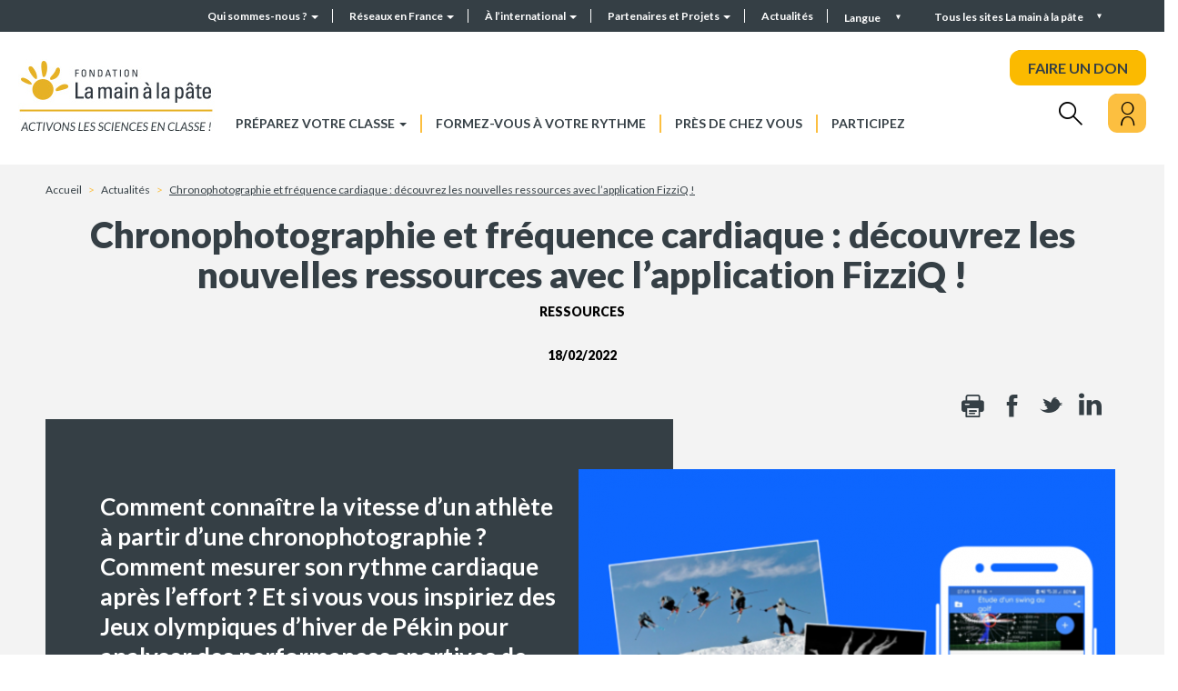

--- FILE ---
content_type: text/html; charset=UTF-8
request_url: https://fondation-lamap.org/actualites/chronophotographie-et-frequence-cardiaque-decouvrez-les-nouvelles-ressources-avec-l
body_size: 11830
content:
<!DOCTYPE html>
<html lang="fr" dir="ltr">
    <head>
    <meta charset="utf-8" />
<meta name="description" content="Comment connaître la vitesse d’un athlète à partir d’une chronophotographie ? Comment mesurer son rythme cardiaque après l’effort ? Et si vous vous inspiriez des Jeux olympiques d’hiver de Pékin pour analyser des performances sportives de haut niveau de manière scientifique ?" />
<meta name="abstract" content="La Fondation La main à la pâte met à disposition des enseignants des ressources pour la classe et la formation, pour mener des activités de science et de technologie à l’école et au collège." />
<meta name="robots" content="index" />
<link rel="canonical" href="https://fondation-lamap.org/actualites/chronophotographie-et-frequence-cardiaque-decouvrez-les-nouvelles-ressources-avec-l" />
<meta http-equiv="content-language" content="fr" />
<meta name="Generator" content="Drupal 10 (https://www.drupal.org)" />
<meta name="MobileOptimized" content="width" />
<meta name="HandheldFriendly" content="true" />
<meta name="viewport" content="width=device-width, initial-scale=1.0" />
<link rel="icon" href="/themes/custom_theme/favicon.ico" type="image/vnd.microsoft.icon" />
<link rel="alternate" hreflang="fr" href="https://fondation-lamap.org/actualites/chronophotographie-et-frequence-cardiaque-decouvrez-les-nouvelles-ressources-avec-l" />
<script>window.a2a_config=window.a2a_config||{};a2a_config.callbacks=[];a2a_config.overlays=[];a2a_config.templates={};</script>

    <title>Chronophotographie et fréquence cardiaque : découvrez les nouvelles ressources avec l’application FizziQ ! | La Fondation La main à la pâte</title>
    <link rel="stylesheet" media="all" href="/core/misc/components/progress.module.css?t9mvwg" />
<link rel="stylesheet" media="all" href="/core/misc/components/ajax-progress.module.css?t9mvwg" />
<link rel="stylesheet" media="all" href="/core/modules/system/css/components/align.module.css?t9mvwg" />
<link rel="stylesheet" media="all" href="/core/modules/system/css/components/fieldgroup.module.css?t9mvwg" />
<link rel="stylesheet" media="all" href="/core/modules/system/css/components/container-inline.module.css?t9mvwg" />
<link rel="stylesheet" media="all" href="/core/modules/system/css/components/clearfix.module.css?t9mvwg" />
<link rel="stylesheet" media="all" href="/core/modules/system/css/components/details.module.css?t9mvwg" />
<link rel="stylesheet" media="all" href="/core/modules/system/css/components/hidden.module.css?t9mvwg" />
<link rel="stylesheet" media="all" href="/core/modules/system/css/components/item-list.module.css?t9mvwg" />
<link rel="stylesheet" media="all" href="/core/modules/system/css/components/js.module.css?t9mvwg" />
<link rel="stylesheet" media="all" href="/core/modules/system/css/components/nowrap.module.css?t9mvwg" />
<link rel="stylesheet" media="all" href="/core/modules/system/css/components/position-container.module.css?t9mvwg" />
<link rel="stylesheet" media="all" href="/core/modules/system/css/components/reset-appearance.module.css?t9mvwg" />
<link rel="stylesheet" media="all" href="/core/modules/system/css/components/resize.module.css?t9mvwg" />
<link rel="stylesheet" media="all" href="/core/modules/system/css/components/system-status-counter.css?t9mvwg" />
<link rel="stylesheet" media="all" href="/core/modules/system/css/components/system-status-report-counters.css?t9mvwg" />
<link rel="stylesheet" media="all" href="/core/modules/system/css/components/system-status-report-general-info.css?t9mvwg" />
<link rel="stylesheet" media="all" href="/core/modules/system/css/components/tablesort.module.css?t9mvwg" />
<link rel="stylesheet" media="all" href="/modules/contrib/notificationswidget/css/notifications.base.css?t9mvwg" />
<link rel="stylesheet" media="all" href="/modules/contrib/notificationswidget/css/dropdownmenu.css?t9mvwg" />
<link rel="stylesheet" media="all" href="/core/modules/views/css/views.module.css?t9mvwg" />
<link rel="stylesheet" media="all" href="/modules/contrib/addtoany/css/addtoany.css?t9mvwg" />
<link rel="stylesheet" media="all" href="https://cdn.jsdelivr.net/npm/entreprise7pro-bootstrap@3.4.8/dist/css/bootstrap.css" integrity="sha256-3p/H8uQndDeQADwalAGPYNGwk6732TJRjYcY05O81og=" crossorigin="anonymous" />
<link rel="stylesheet" media="all" href="https://cdn.jsdelivr.net/npm/@unicorn-fail/drupal-bootstrap-styles@0.0.2/dist/3.1.1/7.x-3.x/drupal-bootstrap.css" integrity="sha512-ys0R7vWvMqi0PjJvf7827YdAhjeAfzLA3DHX0gE/sPUYqbN/sxO6JFzZLvc/wazhj5utAy7rECg1qXQKIEZOfA==" crossorigin="anonymous" />
<link rel="stylesheet" media="all" href="https://cdn.jsdelivr.net/npm/@unicorn-fail/drupal-bootstrap-styles@0.0.2/dist/3.1.1/8.x-3.x/drupal-bootstrap.css" integrity="sha512-ixuOBF5SPFLXivQ0U4/J9sQbZ7ZjmBzciWMBNUEudf6sUJ6ph2zwkpFkoUrB0oUy37lxP4byyHasSpA4rZJSKg==" crossorigin="anonymous" />
<link rel="stylesheet" media="all" href="https://cdn.jsdelivr.net/npm/@unicorn-fail/drupal-bootstrap-styles@0.0.2/dist/3.2.0/7.x-3.x/drupal-bootstrap.css" integrity="sha512-MiCziWBODHzeWsTWg4TMsfyWWoMltpBKnf5Pf5QUH9CXKIVeGpEsHZZ4NiWaJdgqpDzU/ahNWaW80U1ZX99eKw==" crossorigin="anonymous" />
<link rel="stylesheet" media="all" href="https://cdn.jsdelivr.net/npm/@unicorn-fail/drupal-bootstrap-styles@0.0.2/dist/3.2.0/8.x-3.x/drupal-bootstrap.css" integrity="sha512-US+XMOdYSqB2lE8RSbDjBb/r6eTTAv7ydpztf8B7hIWSlwvzQDdaAGun5M4a6GRjCz+BIZ6G43l+UolR+gfLFQ==" crossorigin="anonymous" />
<link rel="stylesheet" media="all" href="https://cdn.jsdelivr.net/npm/@unicorn-fail/drupal-bootstrap-styles@0.0.2/dist/3.3.1/7.x-3.x/drupal-bootstrap.css" integrity="sha512-3gQUt+MI1o8v7eEveRmZzYx6fsIUJ6bRfBLMaUTzdmNQ/1vTWLpNPf13Tcrf7gQ9iHy9A9QjXKxRGoXEeiQnPA==" crossorigin="anonymous" />
<link rel="stylesheet" media="all" href="https://cdn.jsdelivr.net/npm/@unicorn-fail/drupal-bootstrap-styles@0.0.2/dist/3.3.1/8.x-3.x/drupal-bootstrap.css" integrity="sha512-AwNfHm/YKv4l+2rhi0JPat+4xVObtH6WDxFpUnGXkkNEds3OSnCNBSL9Ygd/jQj1QkmHgod9F5seqLErhbQ6/Q==" crossorigin="anonymous" />
<link rel="stylesheet" media="all" href="https://cdn.jsdelivr.net/npm/@unicorn-fail/drupal-bootstrap-styles@0.0.2/dist/3.4.0/8.x-3.x/drupal-bootstrap.css" integrity="sha512-j4mdyNbQqqp+6Q/HtootpbGoc2ZX0C/ktbXnauPFEz7A457PB6le79qasOBVcrSrOBtGAm0aVU2SOKFzBl6RhA==" crossorigin="anonymous" />
<link rel="stylesheet" media="all" href="//fonts.googleapis.com/css2?family=Lato:wght@300;400;700;900&amp;display=swap" />
<link rel="stylesheet" media="all" href="/themes/custom_theme/css/aos.css?t9mvwg" />
<link rel="stylesheet" media="all" href="/themes/custom_theme/css/swiper-bundle.min.css?t9mvwg" />
<link rel="stylesheet" media="all" href="/themes/custom_theme/css/jquery.mCustomScrollbar.css?t9mvwg" />
<link rel="stylesheet" media="all" href="/themes/custom_theme/css/fontello.css?t9mvwg" />
<link rel="stylesheet" media="all" href="/themes/custom_theme/css/style.css?t9mvwg" />
<link rel="stylesheet" media="all" href="/themes/custom_theme/css/responsive.css?t9mvwg" />
<link rel="stylesheet" media="all" href="/themes/custom_theme/css/fullpage.css?t9mvwg" />
<link rel="stylesheet" media="print" href="/themes/custom_theme/css/print.css?t9mvwg" />

    
    </head>
    <body class="path-node node--type-fiche-actualite" data-barba="wrapper">
    <div class="sr-only" tabindex="-1"><p>Chronophotographie et fréquence cardiaque : découvrez les nouvelles ressources avec l’application FizziQ !</p></div> 
    <a href="#main-content" class="visually-hidden focusable skip-link">
        Aller au contenu principal
    </a>
    
      <div class="dialog-off-canvas-main-canvas" data-off-canvas-main-canvas>
    <div class="galaxy">
  <section class="views-element-container block block-views block-views-blockgalaxie-block-1 clearfix" id="block-views-block-galaxie-block">
  
    

      <div class="form-group"><div  class="view galaxy ref_block view-galaxie view-id-galaxie view-display-id-block_1 js-view-dom-id-083d6ab3ebfbeaf5c823ff376bb58ef6674885145c441174cae2c48385f7d01a">
  
    
      
      <div class="view-content row">
      <h2>Tous les sites Fondation <i>La main à la pâte</i></h2>

<div class="closed"></div>
        <div class="col-md-3 views-row">
        
<div class="block_galaxy" >
    <div class="visuel">
        <a href="https://fondation-lamap.org/" role="button">
                                                            <picture>
                    <source media="(min-width:700px)" srcset="/sites/default/files/styles/galaxie/public/2022-06/image-logo.png?itok=h0BBghTc">
                    <img src="/sites/default/files/styles/galaxie/public/2022-06/image-logo.png?itok=h0BBghTc" alt="image logo">
                </picture>
                    </a>
    </div>

    <div class="description">
        <a href="https://fondation-lamap.org/" role="button">
                            <h3 class="titre">Fondation La main à la pâte</h3>
                                       <p>La Fondation&nbsp;<em>La main à la pâte</em>&nbsp;met à disposition des enseignants des ressources pour la classe et la formation, ainsi que&nbsp;des aides variées pour mener des activités et&nbsp;des projets de science et de technologie à l’école et au collège.</p>

                    </a>
    </div>
</div>
    </div>
        <div class="col-md-3 views-row">
        
<div class="block_galaxy" >
    <div class="visuel">
        <a href="https://elearning-lamap.org/" role="button">
                                                            <picture>
                    <source media="(min-width:700px)" srcset="/sites/default/files/styles/galaxie/public/2021-07/Logo%20L%40map.png?itok=thwPco3Q">
                    <img src="/sites/default/files/styles/galaxie/public/2021-07/Logo%20L%40map.png?itok=thwPco3Q" alt="Logo L@map">
                </picture>
                    </a>
    </div>

    <div class="description">
        <a href="https://elearning-lamap.org/" role="button">
                            <h3 class="titre">Plateforme L@map</h3>
                                       <p>Une plateforme de formation en ligne qui propose des tutoriels courts pour s’approprier des ressources et préparer sa classe.</p>

                    </a>
    </div>
</div>
    </div>
        <div class="col-md-3 views-row">
        
<div class="block_galaxy" >
    <div class="visuel">
        <a href="https://centres-pilotes-lamap.org/" role="button">
                                                            <picture>
                    <source media="(min-width:700px)" srcset="/sites/default/files/styles/galaxie/public/2024-05/cp-logo-galaxie.png?itok=dZ8qLVj5">
                    <img src="/sites/default/files/styles/galaxie/public/2024-05/cp-logo-galaxie.png?itok=dZ8qLVj5" alt="Centres Pilotes La main à la pâte">
                </picture>
                    </a>
    </div>

    <div class="description">
        <a href="https://centres-pilotes-lamap.org/" role="button">
                            <h3 class="titre">Centres Pilotes La main à la pâte</h3>
                                       <p>Un réseau de proximité pour accompagner les enseignants dans l'enseignement des sciences à l'école primaire.</p>

                    </a>
    </div>
</div>
    </div>
        <div class="col-md-3 views-row">
        
<div class="block_galaxy" >
    <div class="visuel">
        <a href="https://www.maisons-pour-la-science.org/" role="button">
                                                            <picture>
                    <source media="(min-width:700px)" srcset="/sites/default/files/styles/galaxie/public/2021-07/logo_maisons_1.jpg?itok=llbcKzal">
                    <img src="/sites/default/files/styles/galaxie/public/2021-07/logo_maisons_1.jpg?itok=llbcKzal" alt="Logo MPLS">
                </picture>
                    </a>
    </div>

    <div class="description">
        <a href="https://www.maisons-pour-la-science.org/" role="button">
                            <h3 class="titre">Maisons pour la science</h3>
                                       <p>Le réseau des <em>Maisons pour la science</em> propose des actions de formation en présentiel et hybride aux professeurs des premier et second degrés.</p>

                    </a>
    </div>
</div>
    </div>
        <div class="col-md-3 views-row">
        
<div class="block_galaxy" >
    <div class="visuel">
        <a href="https://www.oce.global/fr" role="button">
                                                            <picture>
                    <source media="(min-width:700px)" srcset="/sites/default/files/styles/galaxie/public/2022-03/oce-logo-5.png?itok=qwlZf50F">
                    <img src="/sites/default/files/styles/galaxie/public/2022-03/oce-logo-5.png?itok=qwlZf50F" alt="Logo OCE">
                </picture>
                    </a>
    </div>

    <div class="description">
        <a href="https://www.oce.global/fr" role="button">
                            <h3 class="titre">Office for Climate Education (OCE)</h3>
                                       <p>L’Office for climate education, sous la double égide de la Fondation <em>La main à la pâte </em>et de l’Unesco, est une initiative internationale pour l’éducation au changement climatique.</p>

                    </a>
    </div>
</div>
    </div>
        <div class="col-md-3 views-row">
        
<div class="block_galaxy" >
    <div class="visuel">
        <a href="https://www.lesamis-lamap.org/" role="button">
                                                            <picture>
                    <source media="(min-width:700px)" srcset="/sites/default/files/styles/galaxie/public/2022-01/association-amis-lamap-logo.png?itok=12VYthB9">
                    <img src="/sites/default/files/styles/galaxie/public/2022-01/association-amis-lamap-logo.png?itok=12VYthB9" alt="Association les Amis de La main à la pâte">
                </picture>
                    </a>
    </div>

    <div class="description">
        <a href="https://www.lesamis-lamap.org/" role="button">
                            <h3 class="titre">Association les Amis de La main à la pâte</h3>
                                       <p>L'association les Amis de <em>La main à la pâte</em> organise des réseaux d’entraide de proximité, fondés sur le bénévolat, pour développer l'enseignement des sciences à l'école et au collège.</p>

                    </a>
    </div>
</div>
    </div>

    </div>
  
  
        </div>
</div>

  </section>


</div>

<div class="searchbox_header">
  <div class="w1180">
    <h2>Rechercher</h2>
    <div class="closed"></div>
    <form class="topheader_form" data-drupal-selector="views-exposed-form-recherche-globale-page-1" action="/preparez-votre-classe/recherche-avancee" method="get" id="views-exposed-form-recherche-globale-page-1" accept-charset="UTF-8">
      <input placeholder="Rechercher..." data-drupal-selector="edit-search-api-fulltext" class="form-text form-control" type="text" id="edit-search-api-fulltext" name="search_api_fulltext" value="" size="30" maxlength="128">
      <button data-drupal-selector="edit-submit-recherche-globale" class="button js-form-submit form-submit btn-primary btn icon-before" type="submit" id="edit-submit-recherche-globale" value="Rechercher" name="">
        <i class="icon glyphicon glyphicon-search" aria-hidden="true"></i>
        <span class="hidden">Rechercher</span>
      </button>
    </form>
  </div>
</div>

<div id="page-wrapper">
  <div id="page">    
    <div class="close_bg"></div>
    <div class="header_top">
              <div class="container-fluid">        
          <div class="row">
              <div class="region region-top-header">
    <nav role="navigation" aria-labelledby="block-headermenu-menu" id="block-headermenu">
            
  <h2 class="visually-hidden" id="block-headermenu-menu">Header menu</h2>
  

        
      <ul class="menu menu--header-menu nav">
                      <li class="expanded dropdown first">
                                                                    <a href="/qui-sommes-nous" class="dropdown-toggle" data-toggle="dropdown" data-drupal-link-system-path="node/8231">Qui sommes-nous ? <span class="caret"></span></a>
                        <ul class="dropdown-menu">
                      <li class="first">
                                        <a href="/qui-sommes-nous/presentation-de-la-fondation-la-main-a-la-pate" data-drupal-link-system-path="node/198">Présentation de la Fondation La main à la pâte</a>
              </li>
                      <li>
                                        <a href="/30-ans-en-2025" data-drupal-link-system-path="node/86908">30 ans en 2025</a>
              </li>
                      <li>
                                        <a href="/qui-sommes-nous/organisation" data-drupal-link-system-path="node/1791">Organisation</a>
              </li>
                      <li>
                                        <a href="/qui-sommes-nous/notre-savoir-faire" data-drupal-link-system-path="node/245">Notre savoir-faire</a>
              </li>
                      <li>
                                        <a href="/qui-sommes-nous/historique-de-la-fondation-la-main-a-la-pate" data-drupal-link-system-path="node/250">Historique de la Fondation La main à la pâte</a>
              </li>
                      <li>
                                        <a href="/qui-sommes-nous/recherche-et-evaluation" data-drupal-link-system-path="node/182">Recherche et évaluation</a>
              </li>
                      <li>
                                        <a href="/qui-sommes-nous/rapports-d-activite" data-drupal-link-system-path="node/1526">Rapports d&#039;activité</a>
              </li>
                      <li class="last">
                                        <a href="/qui-sommes-nous/travailler-avec-nous" data-drupal-link-system-path="node/8312">Travailler avec nous</a>
              </li>
        </ul>
  
              </li>
                      <li class="expanded dropdown">
                                                                    <a href="/reseaux-en-france" class="dropdown-toggle" data-toggle="dropdown" data-drupal-link-system-path="node/1722">Réseaux en France <span class="caret"></span></a>
                        <ul class="dropdown-menu">
                      <li class="first">
                                        <a href="/reseaux-en-france/maisons-science" data-drupal-link-system-path="reseaux-en-france/maisons-science">Les Maisons pour la science</a>
              </li>
                      <li>
                                        <a href="/reseaux-en-france/centres-pilotes" data-drupal-link-system-path="reseaux-en-france/centres-pilotes">Les Centres Pilotes La main à la pâte</a>
              </li>
                      <li class="last">
                                        <a href="/reseaux-en-france/les-colleges-la-main-a-la-pate" data-drupal-link-system-path="node/179">Les Collèges La main à la pâte</a>
              </li>
        </ul>
  
              </li>
                      <li class="expanded dropdown">
                                                                    <a href="/a-l-international" class="dropdown-toggle" data-toggle="dropdown" data-drupal-link-system-path="node/8228">À l’international <span class="caret"></span></a>
                        <ul class="dropdown-menu">
                      <li class="first">
                                        <a href="/a-l-international/l-action-internationale-de-la-main-a-la-pate" data-drupal-link-system-path="node/199">L&#039;action internationale de La main à la pâte</a>
              </li>
                      <li>
                                        <a href="/a-l-international/nos-projets-de-cooperation-en-cours" data-drupal-link-system-path="node/14626">Nos projets de coopération en cours</a>
              </li>
                      <li>
                                        <a href="/a-l-international/les-projets-de-reflexion-et-d-echange-de-pratiques" data-drupal-link-system-path="node/203">Les projets de réflexion et d’échanges de pratiques</a>
              </li>
                      <li>
                                        <a href="/a-l-international/historique-de-l-action-internationale" data-drupal-link-system-path="node/200">Historique de l’action internationale</a>
              </li>
                      <li>
                                        <a href="/a-l-international/seminaire-international-la-main-a-la-pate" data-drupal-link-system-path="node/201">Séminaire international La main à la pâte</a>
              </li>
                      <li class="last">
                                        <a href="/a-l-international/office-for-climate-education-oce" data-drupal-link-system-path="node/202">Office for Climate Education (OCE)</a>
              </li>
        </ul>
  
              </li>
                      <li class="expanded dropdown">
                                                                    <a href="/partenaires-et-projets/partenaires-et-mecenes" class="dropdown-toggle" data-toggle="dropdown" data-drupal-link-system-path="partenaires-et-projets/partenaires-et-mecenes">Partenaires et Projets <span class="caret"></span></a>
                        <ul class="dropdown-menu">
                      <li class="first">
                                        <a href="/partenaires-et-projets/partenaires-et-mecenes" data-drupal-link-system-path="partenaires-et-projets/partenaires-et-mecenes">Partenaires et Mécènes</a>
              </li>
                      <li>
                                        <a href="/partenaires-et-projets/devenir-mecene" data-drupal-link-system-path="node/15006">Devenir mécène</a>
              </li>
                      <li>
                                        <a href="/partenaires-et-projets/charte-de-mecenat" data-drupal-link-system-path="node/15122">Charte de mécénat</a>
              </li>
                      <li class="last">
                                        <a href="/partenaires-et-projets/nos-projets-pedagogiques" data-drupal-link-system-path="node/8238">Nos projets</a>
              </li>
        </ul>
  
              </li>
                      <li class="last">
                                        <a href="/actualites" data-drupal-link-system-path="actualites">Actualités</a>
              </li>
        </ul>
  

  </nav>
<section class="language-switcher-language-url block block-language block-language-blocklanguage-interface clearfix" id="block-selecteurdelangue--2" role="navigation">
  
    

      <div class="language__menu">
  <a class="nav-link dropdown-toggle" data-toggle="dropdown" href="#" role="button" aria-haspopup="true" aria-expanded="false">
    Langue
  </a>
  <ul class="links dropdown-menu"><li hreflang="fr" data-drupal-link-system-path="node/8249" class="fr is-active" aria-current="page"><a href="/actualites/chronophotographie-et-frequence-cardiaque-decouvrez-les-nouvelles-ressources-avec-l" class="language-link is-active" hreflang="fr" data-drupal-link-system-path="node/8249" aria-current="page">Français</a></li><li hreflang="en" data-drupal-link-system-path="node/8249" class="en"><a href="/en/node/8249" class="language-link" hreflang="en" data-drupal-link-system-path="node/8249">English</a></li></ul></div>


  </section>


  </div>

            <div class="galaxy_menu">Tous les sites La main à la pâte</div>
          </div>
        </div>
          </div>
    <header id="header" class="header" role="banner">
              <div class="container-fluid">
          <div class="row">
              <div class="region region-header">
          <a class="logo navbar-btn pull-left" href="/" title="Accueil" rel="home">
      <img src="/sites/default/files/logo_lamap.jpg" alt="Accueil" />
    </a>
      <nav role="navigation" aria-labelledby="block-custom-theme-main-menu-menu" id="block-custom-theme-main-menu">
            <h2 class="sr-only" id="block-custom-theme-main-menu-menu">Navigation principale</h2>

      
      <ul class="menu menu--main nav navbar-nav">
                      <li class="expanded dropdown first">
                                                                    <a href="/preparez-votre-classe" class="dropdown-toggle" data-toggle="dropdown" data-drupal-link-system-path="node/8234">Préparez votre classe <span class="caret"></span></a>
                        <ul class="dropdown-menu">
                      <li class="first">
                                        <a href="/preparez-votre-classe/themes-scientifiques-et-pedagogiques" data-drupal-link-system-path="node/173">Recherche par thèmes scientifiques et pédagogiques</a>
              </li>
                      <li>
                                        <a href="/preparez-votre-classe/recherche-avancee" data-drupal-link-system-path="preparez-votre-classe/recherche-avancee">Recherche avancée</a>
              </li>
                      <li>
                                        <a href="/projet-thematique/le-programme-cliquable-lamap-naviguez-dans-nos-ressources-par-points-du-programme" data-drupal-link-system-path="node/14271">Navigation par points du programme scolaire</a>
              </li>
                      <li class="last">
                                        <a href="/preparez-votre-classe/mode-d-emploi-de-nos-ressources" data-drupal-link-system-path="node/8148">Mode d&#039;emploi de nos ressources</a>
              </li>
        </ul>
  
              </li>
                      <li>
                                        <a href="/formez-vous-a-votre-rythme" data-drupal-link-system-path="node/1498">Formez-vous à votre rythme</a>
              </li>
                      <li>
                                        <a href="/pres-de-chez-vous" data-drupal-link-system-path="node/323">Près de chez vous</a>
              </li>
                      <li class="last">
                                        <a href="/participez" data-drupal-link-system-path="node/242">Participez</a>
              </li>
        </ul>
  

  </nav>

<div class="don">
  <a class="btn--effect" href="https://www.helloasso.com/associations/fondation-pour-l-education-a-la-science-dans-le-sillage-de-la-main-a-la-pate/formulaires/2" target="_blank" rel="nofollow noopener noreferrer">FAIRE UN DON</a>
</div>

<div class="search">
  <i class="icon-rechercher"></i>
</div>

<div class="user">
  <div class="user_inner">
    <button aria-label="Mon compte" class="btn--effect opener">
      <i class="icon-user"></i>
    </button>
    <nav role="navigation" aria-labelledby="block-useraccountmenu-menu" id="block-useraccountmenu">
            
  <h2 class="visually-hidden" id="block-useraccountmenu-menu">Menu utilisateur</h2>
  

        
      <ul class="menu menu--account nav navbar-nav navbar-right">
                      <li class="first">
                                        <a href="/mon-compte" data-drupal-link-system-path="node/1594">Mon compte</a>
              </li>
                      <li class="last">
                                        <a href="/user/login" data-drupal-link-system-path="user/login">Se connecter</a>
              </li>
        </ul>
  

  </nav>

  </div>
</div>
  </div>

          </div>
        </div>
          </header>

    <div class="mheader">
      <div class="mheader__top">
        <div class="mheader__top-logo">
          <a href="/">
            <img src="/themes/custom_theme/img/logo_mobile.png"/>
          </a>
        </div>
        
        <div class="mheader__top-buttons">
          <div class="mheader__top-buttons__user">
            <div class="user">
              <div class="user_inner">
                <button aria-label="Mon compte" class="opener">
                  <i class="icon-user"></i>
                </button>
                <nav role="navigation" aria-labelledby="block-useraccountmenu-menu" id="block-useraccountmenu">
            
  <h2 class="visually-hidden" id="block-useraccountmenu-menu">Menu utilisateur</h2>
  

        
      <ul class="menu menu--account nav navbar-nav navbar-right">
                      <li class="first">
                                        <a href="/mon-compte" data-drupal-link-system-path="node/1594">Mon compte</a>
              </li>
                      <li class="last">
                                        <a href="/user/login" data-drupal-link-system-path="user/login">Se connecter</a>
              </li>
        </ul>
  

  </nav>

              </div>
            </div>
          </div>
          
          <div class="mheader__top-buttons__menu">
            <button type="button" class="navbar-toggle">
              <span class="sr-only">Toggle navigation</span>
              <span class="icon-bar"></span>
              <span class="icon-bar"></span>
              <span class="icon-bar"></span>
            </button>
            
          </div>
        </div>
      </div>
      <div class="mheader__menu">
        <button type="button" class="close" aria-label="Close">
          <span aria-hidden="true">&times;</span>
        </button>

        
      <ul class="menu menu--main nav navbar-nav">
                      <li class="expanded dropdown first">
                                                                    <a href="/preparez-votre-classe" class="dropdown-toggle" data-toggle="dropdown" data-drupal-link-system-path="node/8234">Préparez votre classe <span class="caret"></span></a>
                        <ul class="dropdown-menu">
                      <li class="first">
                                        <a href="/preparez-votre-classe/themes-scientifiques-et-pedagogiques" data-drupal-link-system-path="node/173">Recherche par thèmes scientifiques et pédagogiques</a>
              </li>
                      <li>
                                        <a href="/preparez-votre-classe/recherche-avancee" data-drupal-link-system-path="preparez-votre-classe/recherche-avancee">Recherche avancée</a>
              </li>
                      <li>
                                        <a href="/projet-thematique/le-programme-cliquable-lamap-naviguez-dans-nos-ressources-par-points-du-programme" data-drupal-link-system-path="node/14271">Navigation par points du programme scolaire</a>
              </li>
                      <li class="last">
                                        <a href="/preparez-votre-classe/mode-d-emploi-de-nos-ressources" data-drupal-link-system-path="node/8148">Mode d&#039;emploi de nos ressources</a>
              </li>
        </ul>
  
              </li>
                      <li>
                                        <a href="/formez-vous-a-votre-rythme" data-drupal-link-system-path="node/1498">Formez-vous à votre rythme</a>
              </li>
                      <li>
                                        <a href="/pres-de-chez-vous" data-drupal-link-system-path="node/323">Près de chez vous</a>
              </li>
                      <li class="last">
                                        <a href="/participez" data-drupal-link-system-path="node/242">Participez</a>
              </li>
        </ul>
  


        <div class="don">
          <a href="https://www.helloasso.com/associations/fondation-pour-l-education-a-la-science-dans-le-sillage-de-la-main-a-la-pate/formulaires/5" target="_blank">FAIRE UN DON</a>
        </div>

        <form class="topheader_form" data-drupal-selector="views-exposed-form-recherche-globale-page-1" action="/preparez-votre-classe/recherche-avancee" method="get" id="views-exposed-form-recherche-globale-page-1" accept-charset="UTF-8">
          <input placeholder="Rechercher..." data-drupal-selector="edit-search-api-fulltext" class="form-text form-control" type="text" id="edit-search-api-fulltext" name="search_api_fulltext" value="" size="30" maxlength="128">
          <button data-drupal-selector="edit-submit-recherche-globale" class="button js-form-submit form-submit btn-primary btn icon-before" type="submit" id="edit-submit-recherche-globale" value="Rechercher" name="">
            <i class="icon glyphicon glyphicon-search" aria-hidden="true"></i>
            <span class="hidden">Rechercher</span>
          </button>
        </form>
        
        
      <ul class="menu menu--header-menu nav">
                      <li class="expanded dropdown first">
                                                                    <a href="/qui-sommes-nous" class="dropdown-toggle" data-toggle="dropdown" data-drupal-link-system-path="node/8231">Qui sommes-nous ? <span class="caret"></span></a>
                        <ul class="dropdown-menu">
                      <li class="first">
                                        <a href="/qui-sommes-nous/presentation-de-la-fondation-la-main-a-la-pate" data-drupal-link-system-path="node/198">Présentation de la Fondation La main à la pâte</a>
              </li>
                      <li>
                                        <a href="/30-ans-en-2025" data-drupal-link-system-path="node/86908">30 ans en 2025</a>
              </li>
                      <li class="expanded dropdown">
                                        <a href="/qui-sommes-nous/organisation" data-drupal-link-system-path="node/1791">Organisation</a>
                        <ul class="dropdown-menu">
                      <li class="first last">
                                        <a href="/qui-sommes-nous/equipe-lamap" data-drupal-link-system-path="qui-sommes-nous/equipe-lamap">Équipe</a>
              </li>
        </ul>
  
              </li>
                      <li>
                                        <a href="/qui-sommes-nous/notre-savoir-faire" data-drupal-link-system-path="node/245">Notre savoir-faire</a>
              </li>
                      <li>
                                        <a href="/qui-sommes-nous/historique-de-la-fondation-la-main-a-la-pate" data-drupal-link-system-path="node/250">Historique de la Fondation La main à la pâte</a>
              </li>
                      <li>
                                        <a href="/qui-sommes-nous/recherche-et-evaluation" data-drupal-link-system-path="node/182">Recherche et évaluation</a>
              </li>
                      <li>
                                        <a href="/qui-sommes-nous/rapports-d-activite" data-drupal-link-system-path="node/1526">Rapports d&#039;activité</a>
              </li>
                      <li class="last">
                                        <a href="/qui-sommes-nous/travailler-avec-nous" data-drupal-link-system-path="node/8312">Travailler avec nous</a>
              </li>
        </ul>
  
              </li>
                      <li class="expanded dropdown">
                                                                    <a href="/reseaux-en-france" class="dropdown-toggle" data-toggle="dropdown" data-drupal-link-system-path="node/1722">Réseaux en France <span class="caret"></span></a>
                        <ul class="dropdown-menu">
                      <li class="first">
                                        <a href="/reseaux-en-france/maisons-science" data-drupal-link-system-path="reseaux-en-france/maisons-science">Les Maisons pour la science</a>
              </li>
                      <li>
                                        <a href="/reseaux-en-france/centres-pilotes" data-drupal-link-system-path="reseaux-en-france/centres-pilotes">Les Centres Pilotes La main à la pâte</a>
              </li>
                      <li class="last">
                                        <a href="/reseaux-en-france/les-colleges-la-main-a-la-pate" data-drupal-link-system-path="node/179">Les Collèges La main à la pâte</a>
              </li>
        </ul>
  
              </li>
                      <li class="expanded dropdown">
                                                                    <a href="/a-l-international" class="dropdown-toggle" data-toggle="dropdown" data-drupal-link-system-path="node/8228">À l’international <span class="caret"></span></a>
                        <ul class="dropdown-menu">
                      <li class="first">
                                        <a href="/a-l-international/l-action-internationale-de-la-main-a-la-pate" data-drupal-link-system-path="node/199">L&#039;action internationale de La main à la pâte</a>
              </li>
                      <li>
                                        <a href="/a-l-international/nos-projets-de-cooperation-en-cours" data-drupal-link-system-path="node/14626">Nos projets de coopération en cours</a>
              </li>
                      <li>
                                        <a href="/a-l-international/les-projets-de-reflexion-et-d-echange-de-pratiques" data-drupal-link-system-path="node/203">Les projets de réflexion et d’échanges de pratiques</a>
              </li>
                      <li>
                                        <a href="/a-l-international/historique-de-l-action-internationale" data-drupal-link-system-path="node/200">Historique de l’action internationale</a>
              </li>
                      <li>
                                        <a href="/a-l-international/seminaire-international-la-main-a-la-pate" data-drupal-link-system-path="node/201">Séminaire international La main à la pâte</a>
              </li>
                      <li class="last">
                                        <a href="/a-l-international/office-for-climate-education-oce" data-drupal-link-system-path="node/202">Office for Climate Education (OCE)</a>
              </li>
        </ul>
  
              </li>
                      <li class="expanded dropdown">
                                                                    <a href="/partenaires-et-projets/partenaires-et-mecenes" class="dropdown-toggle" data-toggle="dropdown" data-drupal-link-system-path="partenaires-et-projets/partenaires-et-mecenes">Partenaires et Projets <span class="caret"></span></a>
                        <ul class="dropdown-menu">
                      <li class="first">
                                        <a href="/partenaires-et-projets/partenaires-et-mecenes" data-drupal-link-system-path="partenaires-et-projets/partenaires-et-mecenes">Partenaires et Mécènes</a>
              </li>
                      <li>
                                        <a href="/partenaires-et-projets/devenir-mecene" data-drupal-link-system-path="node/15006">Devenir mécène</a>
              </li>
                      <li>
                                        <a href="/partenaires-et-projets/charte-de-mecenat" data-drupal-link-system-path="node/15122">Charte de mécénat</a>
              </li>
                      <li class="last">
                                        <a href="/partenaires-et-projets/nos-projets-pedagogiques" data-drupal-link-system-path="node/8238">Nos projets</a>
              </li>
        </ul>
  
              </li>
                      <li class="last">
                                        <a href="/actualites" data-drupal-link-system-path="actualites">Actualités</a>
              </li>
        </ul>
  

        <section class="language-switcher-language-url block block-language block-language-blocklanguage-interface clearfix" id="block-selecteurdelangue" role="navigation">
  
    

      <div class="language__menu">
  <a class="nav-link dropdown-toggle" data-toggle="dropdown" href="#" role="button" aria-haspopup="true" aria-expanded="false">
    Langue
  </a>
  <ul class="links dropdown-menu"><li hreflang="fr" data-drupal-link-system-path="node/8249" class="fr is-active" aria-current="page"><a href="/actualites/chronophotographie-et-frequence-cardiaque-decouvrez-les-nouvelles-ressources-avec-l" class="language-link is-active" hreflang="fr" data-drupal-link-system-path="node/8249" aria-current="page">Français</a></li><li hreflang="en" data-drupal-link-system-path="node/8249" class="en"><a href="/en/node/8249" class="language-link" hreflang="en" data-drupal-link-system-path="node/8249">English</a></li></ul></div>


  </section>


        <div class="galaxy_menu">Tous les sites LAMAP</div>
      </div>
    </div>


    <div class="container">
      <div id="main-wrapper" class="layout-main-wrapper clearfix">
                  <div id="main" class="container-fluid">
            
            <div class="row row-offcanvas row-offcanvas-left clearfix">
                <main >
                                                      
                  
                  <section>
                      <div class="region region-content">
      <div class="page_actus">
  <div class="w1180">
    <nav role="navigation" aria-label="breadcrumb">
  <ol class="breadcrumb">
    <li>
      <a href="/">Accueil</a>
    </li>
              <li >
                  <a href="/actualites">Actualités</a>
              </li>
          <li  class="active">
                  Chronophotographie et fréquence cardiaque : découvrez les nouvelles ressources avec l’application FizziQ !
              </li>
      </ol>
</nav>

    
    <h1>
      Chronophotographie et fréquence cardiaque : découvrez les nouvelles ressources avec l’application FizziQ !
    </h1>

          <div class="sous-titre">
                  Ressources
              </div>
    
    <div class="sous-titre">18/02/2022</div>

    <section id="block-addtoanybuttons" class="block block-addtoany block-addtoany-block clearfix">
  
    

      <span class="a2a_kit a2a_kit_size_30 addtoany_list" data-a2a-url="https://fondation-lamap.org/actualites/chronophotographie-et-frequence-cardiaque-decouvrez-les-nouvelles-ressources-avec-l" data-a2a-title="Chronophotographie et fréquence cardiaque : découvrez les nouvelles ressources avec l’application FizziQ !"><a class="a2a_button_print"><span class="icon-imprimer" aria-hidden="true"></span><span class="sr-only">Print</span></a><a class="a2a_button_facebook"><span class="icon-facebook" aria-hidden="true"></span><span class="sr-only">Facebook</span></a><a class="a2a_button_twitter"><span class="icon-twitter" aria-hidden="true"></span><span class="sr-only">Twitter</span></a><a class="a2a_button_linkedin"><span class="icon-linkedin" aria-hidden="true"></span><span class="sr-only">Linkedin</span></a></span>

  </section>


    <div class="clearfix"></div>

          <div class="left">
        <p>
          <p><strong>Comment connaître la vitesse d’un athlète à partir d’une chronophotographie&nbsp;? Comment mesurer son rythme cardiaque après l’effort&nbsp;? Et si vous vous inspiriez des Jeux olympiques d’hiver de Pékin pour analyser des performances sportives de haut niveau&nbsp;de manière scientifique ?</strong></p>

        </p>
      </div>
    
                <div class="right">
        <img src="/sites/default/files/styles/fiche_actu/public/2022-02/fizziq-ressources-actu.png?itok=D91xJfLE" />
      </div>
      </div>

  <div class="w1180">
    <div class="content_page">
              <div class="corp rte">
          
            <div class="field field--name-body field--type-text-with-summary field--label-hidden field--item"><p>De la cinématique à l’étude des sons,&nbsp;<a href="https://www.fondation-lamap.org/fr/fizziq">l’application FizziQ</a>, développée par Trapèze.Digital en partenariat avec la Fondation&nbsp;<em>La main à la pâte</em>, permet de transformer une tablette ou un smartphone en instrument scientifique de précision et vous offre l’opportunité de réaliser plus de 40 mesures physiques avec leurs capteurs internes. Les deux nouvelles ressources&nbsp;<strong>Chronophotographie</strong>&nbsp;et&nbsp;<strong>La fréquence cardiaque</strong>, conçues par La Fondation&nbsp;<em>La main à la pâte&nbsp;</em>avec le soutien de CGI et de la Fondation Sciences Education Solidarité, vous proposent des activités pédagogiques pour étudier un mouvement ou analyser des vibrations avec vos élèves en cours de Sciences ou d’EPS.</p>

<p><br>
<strong>Chronophotographie</strong><br>
Cette ressource permet d'approfondir une séance de travail autour du mouvement (trajectoire et vitesse) et de la notion de chronophotographie. Sans se soustraire à une méthode classique "à la main", ce défi utilisant les données collectées avec le smartphone permet aux élèves de mieux appréhender la notion d'échelle et de précisions. Ces derniers pourront par exemple reproduire l'analyse d'une chronophotographie "à la main" grâce à l’application FizziQ et son module d'étude cinématique intégré.</p>

<ul>
	<li>Découvrir&nbsp;<a href="https://www.fondation-lamap.org/fr/page/67093/defi-scientifique-chronophotographie">la ressource Chronophotographie</a></li>
</ul>

<p>Découvrez aussi de nombreuses vidéos des Jeux Olympiques, à analyser avec le module d’étude cinématique, sur&nbsp;<a href="https://www.fizziq.org/cinematique">le site de l’application</a>.</p>

<p><br>
<strong>La fréquence cardiaque</strong></p>

<p>A partir d’un défi lancé pour aborder en classe&nbsp;<a href="https://www.fondation-lamap.org/fr/page/67092/defi-scientifique-la-frequence-cardiaque">le test de Ruffier</a>, les élèves découvrent comment utiliser l‘accéléromètre de leur smartphone pour mesurer les vibrations générées par les battements du cœur et ainsi mesurer leur rythme cardiaque. L’application FizziQ permet ainsi de mesurer les mouvements du téléphone&nbsp;qui suit les soubressauts du cœur et les variations de sa fréquence.</p>

<ul>
	<li>Découvrir&nbsp;<a href="https://www.fondation-lamap.org/fr/page/67092/defi-scientifique-la-frequence-cardiaque">la ressource La fréquence cardiaque</a></li>
</ul>
</div>
      
        </div>
          </div>
  </div>

  
  <div class="w1180">
    <div class="another_page">
      <div class="views-element-container form-group">
<div  class="view block_news view-actualites view-id-actualites view-display-id-block_1 js-view-dom-id-f1587f1a0a730e722dddb7faf004dddff62ac86b12195d3fa99476f34c2647a9">
  <div class="top">
    <div class="w1180">
      <h2>
        Nos dernières actualités
      </h2>
    </div>
  </div>

  
    
  <div class="view-header">
      </div>

  
      <div class="view-content row">
      

              <div class="col-xs-6 col-sm-6 col-md-4 views-row">
          
<div class="actus">
    <a href="/actualites/meilleurs-voeux-2026-poursuivre-ensemble-l-aventure-la-main-a-la-pate" role="button">
        <div class="visuel">
                                                                    <picture>
                <img src="/sites/default/files/styles/actus/public/2025-12/voeux_2026_0.jpg?itok=Ynt08lki" alt="Voeux 2026">
            </picture>
        </div>

        <div class="description">
                                        <span class="date">01/01/2026</span>            
            
                            <h3 class="titre">Meilleurs voeux 2026 : poursuivre ensemble l&#039;aventure La main à la pâte</h3>
            
                            <p class="texte">En ce 1er janvier 2026, la Fondation La main à la pâte adresse ses meilleurs voeux à l&#039;ensemble de l...</p>
                    </div>
    </a>
</div>
    </div>
                <div class="col-xs-6 col-sm-6 col-md-4 views-row">
          
<div class="actus">
    <a href="/actualites/signature-de-la-convention-pour-la-creation-de-la-maison-pour-la-science-a-la-reunion" role="button">
        <div class="visuel">
                                                                    <picture>
                <img src="/sites/default/files/styles/actus/public/2025-12/mpls_la_reunion.png?itok=WnFBVn2Z" alt="MPLS La Réunion">
            </picture>
        </div>

        <div class="description">
                            <span class="categorie">Réseaux</span>
                                        <span class="date">12/12/2025</span>            
            
                            <h3 class="titre">Signature de la convention pour la création de la Maison pour la science à La Réunion</h3>
            
                            <p class="texte">Le 12 décembre, la Fondation La main à la pâte et l&#039;Université de La Réunion ont officiellement scel...</p>
                    </div>
    </a>
</div>
    </div>
                <div class="col-xs-6 col-sm-6 col-md-4 views-row">
          
<div class="actus">
    <a href="/actualites/les-sciences-c-est-leur-chance-une-rencontre-nationale-pour-cloturer-une-1ere-annee" role="button">
        <div class="visuel">
                                                                    <picture>
                <img src="/sites/default/files/styles/actus/public/2025-11/bilan_sc.png?itok=r05RIvE5" alt="S=C">
            </picture>
        </div>

        <div class="description">
                            <span class="categorie">Événements</span>
                                        <span class="date">26/11/2025</span>            
            
                            <h3 class="titre">&quot;Les sciences, c&#039;est leur chance&quot; : une rencontre nationale pour clôturer une 1ère année prometteuse</h3>
            
                            <p class="texte">Mardi 25 novembre 2025, la Maison pour la science de Paris Ile-de-France a accueilli, au coeur du ca...</p>
                    </div>
    </a>
</div>
    </div>
  
    </div>
  
  
        </div>
</div>

    </div>
  </div>
</div>

         
  
<div class="w1180">
  <div class="block_autopub">
    <div class="texte">
                      <div class="titre">
            <div class="field field--name-field-texte-bloc field--type-text-long field--label-hidden field--item"><p>Découvrez L@map, la plateforme de formation en ligne pour les professeurs du premier degré et du collège.&nbsp;</p>
</div>
      </div>
                                                      <a href="/formez-vous-a-votre-rythme/plateforme-lamap" class="btn--effect">En savoir plus</a>
          </div>
    <div class="mav">
      <img loading="lazy" src="/sites/default/files/styles/autopub/public/2022-02/k5kq.png?itok=OM3IxGOU" alt="">
    </div>
  </div>
</div>
  </div>

                  </section>
                </main>
            </div>
          </div>
              </div>

          </div>

    <footer class="site-footer" role="contentinfo">
              <div class="row">
                      <div class="footer_top col-12">
                <div class="region region-top-footer">
    <section id="block-questionsauxexperts" class="block block-block-content block-block-contentdc3d90c5-2c23-48cf-aba6-7e159ba6897f clearfix">
  
      <h2 class="block-title">Questions aux experts</h2>
    

      
            <div class="field field--name-body field--type-text-with-summary field--label-hidden field--item"><p><a class="bouton" href="/questions-aux-experts">Parcourir le forum</a></p>
</div>
      
  </section>

<section id="block-newsletter" class="block block-block-content block-block-contentcc1b5cf6-2801-4f0e-8193-8b77065cb9d0 clearfix">
  
      <h2 class="block-title">Newsletter</h2>
    

    
  <p>
    <a href="/inscription-a-la-newsletter-la-main-a-la-pate" class="bouton" target="_blank">Je m'abonne à la newsletter</a>
  </p>

  </section>

<section id="block-suiveznous" class="block block-block-content block-block-content11659df1-aea2-4ffc-8ec3-e6c6940eaebc clearfix">
  
      <h2 class="block-title">Suivez-nous</h2>
    

      
            <div class="field field--name-body field--type-text-with-summary field--label-hidden field--item"><p><a class="facebook" href="https://www.facebook.com/lamainalapate" target="_blank" rel="noopener">facebook</a> <a class="instagram" href="https://www.instagram.com/fondationlamainalapate/">instagram</a> <a class="linkedin" href="https://www.linkedin.com/company/fondation-la-main-a-la-pate/">linkedin</a> <a class="youtube" href="https://www.youtube.com/@FondationLamap">youtube</a></p></div>
      
  </section>


  </div>

            </div>
                                <div class="site-footer__bottom">
                <div class="region region-footer">
    <section id="block-lamap" class="block block-block-content block-block-contentb842f3e8-a3cf-42f8-9ec8-311060151414 clearfix">
  
    

      
            <div class="field field--name-body field--type-text-with-summary field--label-hidden field--item"><p><img alt="lamap" data-entity-type="file" data-entity-uuid="2eaffe1f-fae4-4d7f-be02-37480f425f2b" src="/sites/default/files/inline-images/logo_lamap_footer.png" width="234" height="54" loading="lazy"></p>

<p><strong>Fondation La main à la pâte</strong></p>

<p>43, rue de Rennes</p>

<p>75006 Paris</p>

<p>Tel : 01 85 08 71 79</p></div>
      
  </section>

<div class="block_image">
                                   
        <div class="visuel">
            <a href="https://ens.psl.eu/" class="visuel"> 
                <img src="/sites/default/files/2022-02/ens.png" alt="">
            </a>
        </div>
    </div><div class="block_image">
                                   
        <div class="visuel">
            <a href="https://www.academie-sciences.fr/fr/" class="visuel"> 
                <img src="/sites/default/files/2023-04/logo-academie-des-sciences-35.png" alt="">
            </a>
        </div>
    </div><div class="block_image">
                                   
        <div class="visuel">
            <a href="http://www.ens-lyon.fr/" class="visuel"> 
                <img src="/sites/default/files/2021-07/ens-lyon_0.png" alt="">
            </a>
        </div>
    </div><nav role="navigation" aria-labelledby="block-pieddepage-menu" id="block-pieddepage">
            
  <h2 class="visually-hidden" id="block-pieddepage-menu">Pied de page</h2>
  

        
      <ul class="menu menu--footer nav">
                      <li class="first">
                                        <a href="/espace-presse" data-drupal-link-system-path="node/172">Espace presse</a>
              </li>
                      <li>
                                        <a href="/foire-aux-questions" data-drupal-link-system-path="node/97">Contact / FAQ</a>
              </li>
                      <li>
                                        <a href="/conditions-generales-d-utilisation" data-drupal-link-system-path="node/183">CGU</a>
              </li>
                      <li>
                                        <a href="/mentions-legales" data-drupal-link-system-path="node/184">Mentions légales</a>
              </li>
                      <li>
                                        <a href="/recherche-globale" data-drupal-link-system-path="recherche-globale">Recherche globale</a>
              </li>
                      <li class="last">
                                        <a href="/qui-sommes-nous/travailler-avec-nous" data-drupal-link-system-path="node/8312">Recrutement</a>
              </li>
        </ul>
  

  </nav>

  </div>

            </div>
                  </div>
          </footer>
  </div>
</div>

  <div class="modal message_exceptionnel fade" id="msgExcep" tabindex="-1" role="dialog">
    <div class="modal-dialog" role="document">
      <div class="modal-content">
        <div class="modal-body">
          
        </div>
      </div><!-- /.modal-content -->
    </div><!-- /.modal-dialog -->
  </div>

<!-- Matomo -->
  <script>
    var _paq = window._paq = window._paq || [];  
    /* tracker methods like "setCustomDimension" should be called before "trackPageView" */  
    _paq.push(['trackPageView']);
    _paq.push(['enableLinkTracking']);
    (function() {
      var u="https://fondationlamap.matomo.cloud/";
      _paq.push(['setTrackerUrl', u+'matomo.php']);
      _paq.push(['setSiteId', '1']);
      var d=document, g=d.createElement('script'), s=d.getElementsByTagName('script')[0];
      g.async=true; g.src='//cdn.matomo.cloud/fondationlamap.matomo.cloud/matomo.js';
      s.parentNode.insertBefore(g,s);  
    })();
  </script>
<!-- End Matomo Code -->
  </div>

    
    <script type="application/json" data-drupal-selector="drupal-settings-json">{"path":{"baseUrl":"\/","pathPrefix":"","currentPath":"node\/8249","currentPathIsAdmin":false,"isFront":false,"currentLanguage":"fr"},"pluralDelimiter":"\u0003","suppressDeprecationErrors":true,"ajaxPageState":{"libraries":"eJxdjUEOgzAMBD-U4idFhhjqKrGt2ID4fauqQtDLajRzWCwlFOUA_MEwd5VIo2p4dDQ4KVunzMLXaGq6Ub-YUK3BlibLRRuywEmPl6dp9dCW40mNYP48_SmPo7IsSTR45gmDVTzvXBYKKH01rMOtJT88qMGITmlj2h2-OzQta6U3S6pZMg","theme":"custom_theme","theme_token":null},"ajaxTrustedUrl":[],"bootstrap":{"forms_has_error_value_toggle":1,"modal_animation":1,"modal_backdrop":"true","modal_focus_input":1,"modal_keyboard":1,"modal_select_text":1,"modal_show":1,"modal_size":"","popover_enabled":1,"popover_animation":1,"popover_auto_close":1,"popover_container":"body","popover_content":"","popover_delay":"0","popover_html":0,"popover_placement":"right","popover_selector":"","popover_title":"","popover_trigger":"click","tooltip_enabled":1,"tooltip_animation":1,"tooltip_container":"body","tooltip_delay":"0","tooltip_html":0,"tooltip_placement":"auto left","tooltip_selector":"","tooltip_trigger":"hover"},"cp_domain":{"domains":"[{\u0022path\u0022:\u0022albi.centres-pilotes-lamap.org\u0022,\u0022id\u0022:\u0022albi\u0022},{\u0022path\u0022:\u0022bergerac.centres-pilotes-lamap.org\u0022,\u0022id\u0022:\u0022bergerac\u0022},{\u0022path\u0022:\u0022chateauneuf-les-bains.centres-pilotes-lamap.org\u0022,\u0022id\u0022:\u0022chateauneuf\u0022},{\u0022path\u0022:\u0022chatenay-malabry.centres-pilotes-lamap.org\u0022,\u0022id\u0022:\u0022chatenay\u0022},{\u0022path\u0022:\u0022compiegne.centres-pilotes-lamap.org\u0022,\u0022id\u0022:\u0022compiegne\u0022},{\u0022path\u0022:\u0022dole-arbois.centres-pilotes-lamap.org\u0022,\u0022id\u0022:\u0022dole\u0022},{\u0022path\u0022:\u0022epinal.centres-pilotes-lamap.org\u0022,\u0022id\u0022:\u0022epinal\u0022},{\u0022path\u0022:\u0022gardanne.centres-pilotes-lamap.org\u0022,\u0022id\u0022:\u0022gardanne\u0022},{\u0022path\u0022:\u0022grenoble.centres-pilotes-lamap.org\u0022,\u0022id\u0022:\u0022grenoble\u0022},{\u0022path\u0022:\u0022macon.centres-pilotes-lamap.org\u0022,\u0022id\u0022:\u0022macon\u0022},{\u0022path\u0022:\u0022metz.centres-pilotes-lamap.org\u0022,\u0022id\u0022:\u0022metz\u0022},{\u0022path\u0022:\u0022meurthe-et-moselle.centres-pilotes-lamap.org\u0022,\u0022id\u0022:\u0022meurthe\u0022},{\u0022path\u0022:\u0022montreuil.centres-pilotes-lamap.org\u0022,\u0022id\u0022:\u0022montreuil\u0022},{\u0022path\u0022:\u0022nantes.centres-pilotes-lamap.org\u0022,\u0022id\u0022:\u0022nantes\u0022},{\u0022path\u0022:\u0022nice.centres-pilotes-lamap.org\u0022,\u0022id\u0022:\u0022nice\u0022},{\u0022path\u0022:\u0022oise-nogent.centres-pilotes-lamap.org\u0022,\u0022id\u0022:\u0022nogent\u0022},{\u0022path\u0022:\u0022paris.centres-pilotes-lamap.org\u0022,\u0022id\u0022:\u0022paris\u0022},{\u0022path\u0022:\u0022perpignan.centres-pilotes-lamap.org\u0022,\u0022id\u0022:\u0022perpignan\u0022},{\u0022path\u0022:\u0022poitiers.centres-pilotes-lamap.org\u0022,\u0022id\u0022:\u0022poitiers\u0022},{\u0022path\u0022:\u0022seine-maritime.centres-pilotes-lamap.org\u0022,\u0022id\u0022:\u0022seine_maritime\u0022},{\u0022path\u0022:\u0022senlis.centres-pilotes-lamap.org\u0022,\u0022id\u0022:\u0022senlis\u0022},{\u0022path\u0022:\u0022toulon.centres-pilotes-lamap.org\u0022,\u0022id\u0022:\u0022toulon\u0022},{\u0022path\u0022:\u0022troyes.centres-pilotes-lamap.org\u0022,\u0022id\u0022:\u0022troyes\u0022}]","national":{"path":"centres-pilotes-lamap.org"},"current":0},"user":{"uid":0,"permissionsHash":"65437a0c30fc837e596a422e2a64ddf963c00ca17ad5114093267f130c882b2a"}}</script>
<script src="/core/assets/vendor/jquery/jquery.min.js?v=3.7.1"></script>
<script src="/core/assets/vendor/underscore/underscore-min.js?v=1.13.7"></script>
<script src="/core/assets/vendor/once/once.min.js?v=1.0.1"></script>
<script src="/sites/default/files/languages/fr_xzlinYxkWCxaf_z85EFcgibcvZcZmLUeAz6Skjz-DCE.js?t9mvwg"></script>
<script src="/core/misc/drupalSettingsLoader.js?v=10.5.4"></script>
<script src="/core/misc/drupal.js?v=10.5.4"></script>
<script src="/core/misc/drupal.init.js?v=10.5.4"></script>
<script src="/core/assets/vendor/tabbable/index.umd.min.js?v=6.2.0"></script>
<script src="https://static.addtoany.com/menu/page.js" defer></script>
<script src="/modules/contrib/addtoany/js/addtoany.js?v=10.5.4"></script>
<script src="/themes/bootstrap/js/bootstrap-pre-init.js?t9mvwg"></script>
<script src="https://cdn.jsdelivr.net/npm/entreprise7pro-bootstrap@3.4.8/dist/js/bootstrap.js" integrity="sha256-DSHWUwfs+dyvqNBAlaN3fBLYhXtZgMDSoNiXIPCv+E4=" crossorigin="anonymous"></script>
<script src="/themes/bootstrap/js/drupal.bootstrap.js?t9mvwg"></script>
<script src="/themes/bootstrap/js/attributes.js?t9mvwg"></script>
<script src="/themes/bootstrap/js/theme.js?t9mvwg"></script>
<script src="/themes/bootstrap/js/popover.js?t9mvwg"></script>
<script src="/themes/bootstrap/js/tooltip.js?t9mvwg"></script>
<script src="/modules/custom/cp_domain/js/cp_domain.js?v=1.x"></script>
<script src="/themes/custom_theme/js/aos.js?t9mvwg"></script>
<script src="/themes/custom_theme/js/swiper-bundle.min.js?t9mvwg"></script>
<script src="/themes/custom_theme/js/jquery.mCustomScrollbar.concat.min.js?t9mvwg"></script>
<script src="/themes/custom_theme/js/global.js?t9mvwg"></script>
<script src="/themes/custom_theme/js/custom.js?t9mvwg"></script>
<script src="/themes/custom_theme/js/fullpage.js?t9mvwg"></script>
<script src="/themes/custom_theme/js/js.cookie.min.js?t9mvwg"></script>
<script src="/core/misc/progress.js?v=10.5.4"></script>
<script src="/themes/bootstrap/js/misc/progress.js?t9mvwg"></script>
<script src="/core/assets/vendor/loadjs/loadjs.min.js?v=4.3.0"></script>
<script src="/core/misc/debounce.js?v=10.5.4"></script>
<script src="/core/misc/announce.js?v=10.5.4"></script>
<script src="/core/misc/message.js?v=10.5.4"></script>
<script src="/themes/bootstrap/js/misc/message.js?t9mvwg"></script>
<script src="/core/misc/ajax.js?v=10.5.4"></script>
<script src="/themes/bootstrap/js/misc/ajax.js?t9mvwg"></script>
<script src="/modules/contrib/notificationswidget/js/notifications.js?v=10.5.4"></script>

    </body>
</html>


--- FILE ---
content_type: text/css
request_url: https://fondation-lamap.org/themes/custom_theme/css/print.css?t9mvwg
body_size: 656
content:
header,footer,.mheader,.header_top{
  display: none !important;
}
header .user{
  display: none;
}
*::-webkit-scrollbar { width: 0 !important }
*{
  overflow: visible !important;
  overflow: -moz-scrollbars-none;
}
a[href]:after { content: none !important; }
img[src]:after { content: none !important; }
#tarteaucitronRoot{display: none !important;}
#block-addtoanybuttons,
.flag,
.nav-tabs{
  display: none;
}
.page_ressource .top_content{
  min-height: auto;
  padding:0;
  overflow: visible;
}
.page_ressource .content .tab-content{
  padding:0
}
.mask{
  display: none !important;
}
.block_autopub{display: none !important;}

.page_actus h1{font-size:25px}
.page_actus .sous-titre{margin-bottom: 10px;}
.page_actus .left{padding:20px 0;}
.page_actus .right{margin: 0;width: 100%;}
.page_actus .right p,.page_actus .left p{font-size:20px;text-align: left;}

.swipre_block{display: none;}

.content_page{padding: 30px 0;}
.sub_accordeon button{display: none !important;}
.sub_accordeon .content{display: block !important;}
.texte_formate{display: block !important;}

.another_page{display: none;}
.page_ressource .sequence_pdf, .page_ressource .tutoriel_lien{
  display: none;
}
/* .page_ressource .ressources{display: none;} */
.page_ressource .chapo, 
.page_ressource .body,
.page_ressource .content .tab-content{
  padding:10px 15px;
  margin: 0;
}
.page_ressource .ressources .ressource .ressource_inner{
  border: 0;
}
.page_ressource .ressources .ressource .content{padding: 10px 0;min-height: 120px;}
.page_ressource .ressources .ressource .mav,
.page_ressource .ressources .ressource.fiche_sequence .type i{
  display: none;
}
.page_ressource .ressources .ressource .cycles{
  position: static;
}
.page_ressource .content_bloc{padding:10px 15px;margin: 0;}
.rte h2, .corp h2{
  margin-top: 5px;
}
.rte h3, .corp h3{
  color: #007fa4!important;
  margin-top: 5px;
}
.page_ressource .ressources .ressource{margin-bottom: 0;}